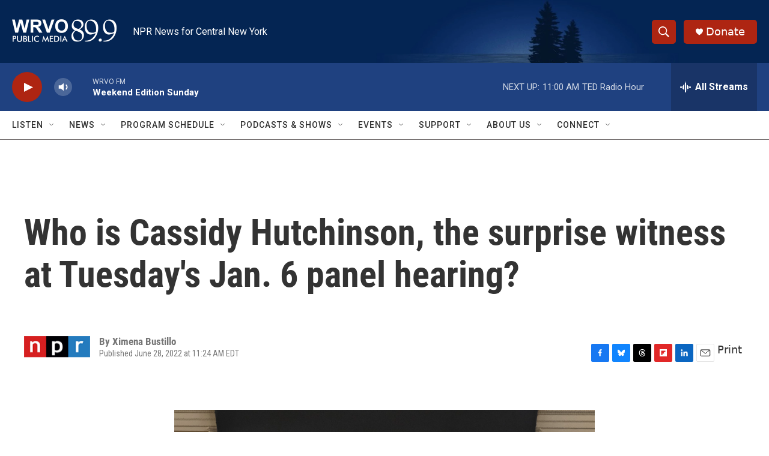

--- FILE ---
content_type: text/html; charset=utf-8
request_url: https://www.google.com/recaptcha/api2/aframe
body_size: 266
content:
<!DOCTYPE HTML><html><head><meta http-equiv="content-type" content="text/html; charset=UTF-8"></head><body><script nonce="bRLkmy-dcd8biX6Y_D4cQg">/** Anti-fraud and anti-abuse applications only. See google.com/recaptcha */ try{var clients={'sodar':'https://pagead2.googlesyndication.com/pagead/sodar?'};window.addEventListener("message",function(a){try{if(a.source===window.parent){var b=JSON.parse(a.data);var c=clients[b['id']];if(c){var d=document.createElement('img');d.src=c+b['params']+'&rc='+(localStorage.getItem("rc::a")?sessionStorage.getItem("rc::b"):"");window.document.body.appendChild(d);sessionStorage.setItem("rc::e",parseInt(sessionStorage.getItem("rc::e")||0)+1);localStorage.setItem("rc::h",'1769353444200');}}}catch(b){}});window.parent.postMessage("_grecaptcha_ready", "*");}catch(b){}</script></body></html>